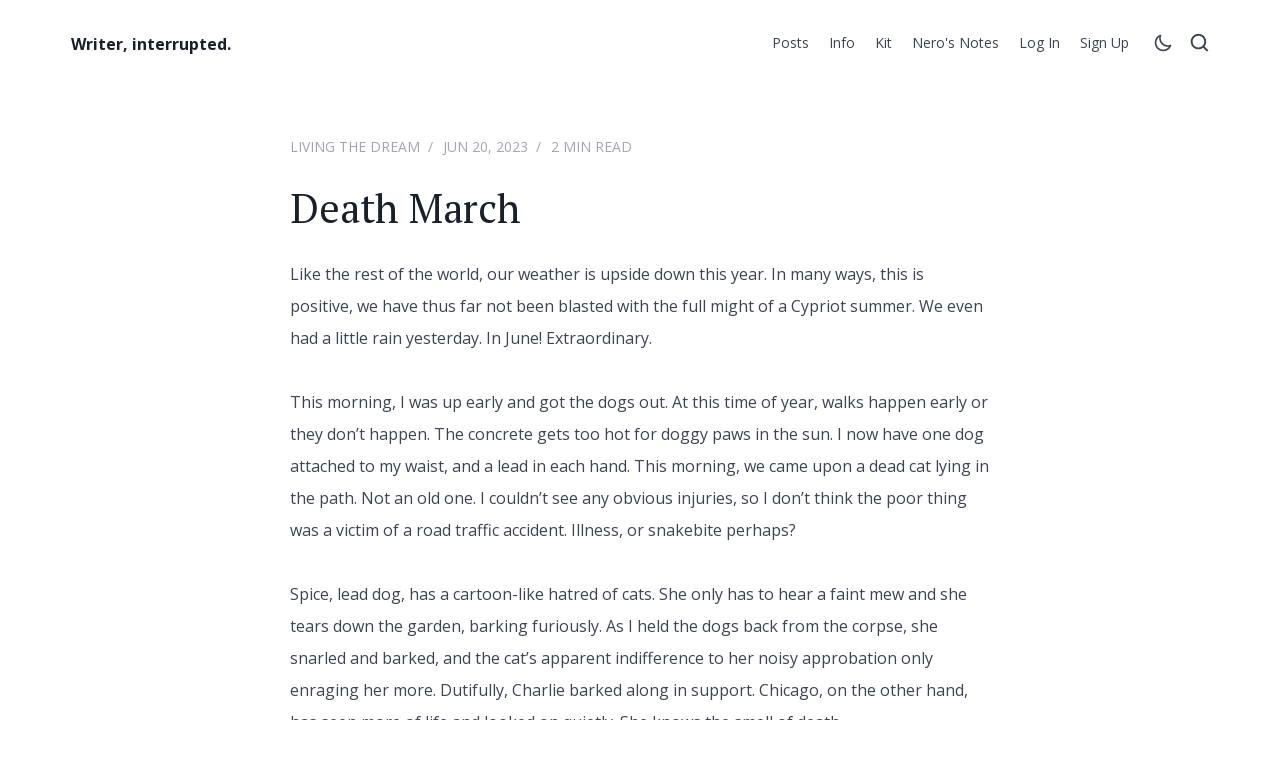

--- FILE ---
content_type: text/html; charset=utf-8
request_url: https://www.stuartlennon.com/death-march/
body_size: 9198
content:
<!DOCTYPE html>
<html lang="en" data-header="sticky" data-theme="light">
	<head>
		<meta charset="UTF-8">
		<meta name="viewport" content="width=device-width, initial-scale=1.0 shrink-to-fit=no">
        <meta http-equiv="X-UA-Compatible" content="ie=edge">
		<title>Death March</title>
        <link href="https://fonts.googleapis.com/css2?family=Open+Sans:wght@400;700&family=PT+Serif:wght@400;700&display=swap" rel="stylesheet">
		<link href="https://www.stuartlennon.com/assets/css/screen.min.css?v=221f99f577" rel="stylesheet">
		<script>
		if(typeof(Storage) !== 'undefined') {
			if (localStorage.getItem('selected-theme') == 'light') {
				document.documentElement.setAttribute('data-theme', 'light');
			}
			else if (localStorage.getItem('selected-theme') == 'dark') {
				document.documentElement.setAttribute('data-theme', 'dark');
			}
		}
		</script>
		<meta name="description" content="Spice, lead dog, has a cartoon-like hatred of cats. She only has to hear a faint mew and she tears down the garden, barking furiously.">
    <link rel="canonical" href="https://www.stuartlennon.com/death-march/">
    <meta name="referrer" content="no-referrer-when-downgrade">
    
    <meta property="og:site_name" content="Writer, interrupted.">
    <meta property="og:type" content="article">
    <meta property="og:title" content="Death March">
    <meta property="og:description" content="Spice, lead dog, has a cartoon-like hatred of cats. She only has to hear a faint mew and she tears down the garden, barking furiously.">
    <meta property="og:url" content="https://www.stuartlennon.com/death-march/">
    <meta property="og:image" content="https://www.stuartlennon.com/content/images/2020/08/B5D6772F-97A1-47C0-945C-E9B82E382C63.jpeg">
    <meta property="article:published_time" content="2023-06-20T15:18:37.000Z">
    <meta property="article:modified_time" content="2023-06-20T15:18:37.000Z">
    <meta property="article:tag" content="Living the Dream">
    
    <meta name="twitter:card" content="summary_large_image">
    <meta name="twitter:title" content="Death March">
    <meta name="twitter:description" content="Spice, lead dog, has a cartoon-like hatred of cats. She only has to hear a faint mew and she tears down the garden, barking furiously.">
    <meta name="twitter:url" content="https://www.stuartlennon.com/death-march/">
    <meta name="twitter:image" content="https://www.stuartlennon.com/content/images/2020/08/B5D6772F-97A1-47C0-945C-E9B82E382C63.jpeg">
    <meta name="twitter:label1" content="Written by">
    <meta name="twitter:data1" content="Stuart Lennon">
    <meta name="twitter:label2" content="Filed under">
    <meta name="twitter:data2" content="Living the Dream">
    <meta name="twitter:site" content="@stulennon">
    <meta property="og:image:width" content="400">
    <meta property="og:image:height" content="400">
    
    <script type="application/ld+json">
{
    "@context": "https://schema.org",
    "@type": "Article",
    "publisher": {
        "@type": "Organization",
        "name": "Writer, interrupted.",
        "url": "https://www.stuartlennon.com/",
        "logo": {
            "@type": "ImageObject",
            "url": "https://www.stuartlennon.com/favicon.ico",
            "width": 48,
            "height": 48
        }
    },
    "author": {
        "@type": "Person",
        "name": "Stuart Lennon",
        "image": {
            "@type": "ImageObject",
            "url": "//www.gravatar.com/avatar/72b995c657f820b94660ddebab0dd47d?s=250&d=mm&r=x",
            "width": 250,
            "height": 250
        },
        "url": "https://www.stuartlennon.com/author/stuart/",
        "sameAs": []
    },
    "headline": "Death March",
    "url": "https://www.stuartlennon.com/death-march/",
    "datePublished": "2023-06-20T15:18:37.000Z",
    "dateModified": "2023-06-20T15:18:37.000Z",
    "keywords": "Living the Dream",
    "description": "Spice, lead dog, has a cartoon-like hatred of cats. She only has to hear a faint mew and she tears down the garden, barking furiously.",
    "mainEntityOfPage": "https://www.stuartlennon.com/death-march/"
}
    </script>

    <meta name="generator" content="Ghost 6.12">
    <link rel="alternate" type="application/rss+xml" title="Writer, interrupted." href="https://www.stuartlennon.com/rss/">
    <script defer src="https://cdn.jsdelivr.net/ghost/portal@~2.56/umd/portal.min.js" data-i18n="true" data-ghost="https://www.stuartlennon.com/" data-key="6cae56afdf308a0f4ec35475ed" data-api="https://stuartlennon.ghost.io/ghost/api/content/" data-locale="en" crossorigin="anonymous"></script><style id="gh-members-styles">.gh-post-upgrade-cta-content,
.gh-post-upgrade-cta {
    display: flex;
    flex-direction: column;
    align-items: center;
    font-family: -apple-system, BlinkMacSystemFont, 'Segoe UI', Roboto, Oxygen, Ubuntu, Cantarell, 'Open Sans', 'Helvetica Neue', sans-serif;
    text-align: center;
    width: 100%;
    color: #ffffff;
    font-size: 16px;
}

.gh-post-upgrade-cta-content {
    border-radius: 8px;
    padding: 40px 4vw;
}

.gh-post-upgrade-cta h2 {
    color: #ffffff;
    font-size: 28px;
    letter-spacing: -0.2px;
    margin: 0;
    padding: 0;
}

.gh-post-upgrade-cta p {
    margin: 20px 0 0;
    padding: 0;
}

.gh-post-upgrade-cta small {
    font-size: 16px;
    letter-spacing: -0.2px;
}

.gh-post-upgrade-cta a {
    color: #ffffff;
    cursor: pointer;
    font-weight: 500;
    box-shadow: none;
    text-decoration: underline;
}

.gh-post-upgrade-cta a:hover {
    color: #ffffff;
    opacity: 0.8;
    box-shadow: none;
    text-decoration: underline;
}

.gh-post-upgrade-cta a.gh-btn {
    display: block;
    background: #ffffff;
    text-decoration: none;
    margin: 28px 0 0;
    padding: 8px 18px;
    border-radius: 4px;
    font-size: 16px;
    font-weight: 600;
}

.gh-post-upgrade-cta a.gh-btn:hover {
    opacity: 0.92;
}</style><script async src="https://js.stripe.com/v3/"></script>
    <script defer src="https://cdn.jsdelivr.net/ghost/sodo-search@~1.8/umd/sodo-search.min.js" data-key="6cae56afdf308a0f4ec35475ed" data-styles="https://cdn.jsdelivr.net/ghost/sodo-search@~1.8/umd/main.css" data-sodo-search="https://stuartlennon.ghost.io/" data-locale="en" crossorigin="anonymous"></script>
    
    <link href="https://www.stuartlennon.com/webmentions/receive/" rel="webmention">
    <script defer src="/public/cards.min.js?v=221f99f577"></script>
    <link rel="stylesheet" type="text/css" href="/public/cards.min.css?v=221f99f577">
    <script defer src="/public/member-attribution.min.js?v=221f99f577"></script>
    <script defer src="/public/ghost-stats.min.js?v=221f99f577" data-stringify-payload="false" data-datasource="analytics_events" data-storage="localStorage" data-host="https://www.stuartlennon.com/.ghost/analytics/api/v1/page_hit"  tb_site_uuid="6cb27a90-a93a-490f-afb7-63c2bcb5fb53" tb_post_uuid="61ede68e-ba01-485b-8522-f32e873f0dfa" tb_post_type="post" tb_member_uuid="undefined" tb_member_status="undefined"></script><style>:root {--ghost-accent-color: #15171A;}</style>
	</head>
	<body class="post-template tag-living-the-dream">
		<div class="site-wrap">
		<header class="site-header" id="site-header">
    <div class="container flex header-inner">
        <div class="logo">
                <a href="https://www.stuartlennon.com" class="logo-text">Writer, interrupted.</a>
        </div>
        <div class="header-right flex">
            <nav class="header-nav-wrap">
    <ul class="nav-list">
        <li class="nav-item "><a href="https://www.stuartlennon.com/#/site">Posts</a></li>
<li class="nav-item "><a href="https://www.stuartlennon.com/info/">Info</a></li>
<li class="nav-item "><a href="https://www.stuartlennon.com/kit/">Kit</a></li>
<li class="nav-item "><a href="https://www.stuartlennon.com/neros-notes/">Nero&#x27;s Notes</a></li>

        <li class="nav-item">
            <a href="/signin/">Log in</a>
        </li>
        <li class="nav-item">
            <a href="/signup/">Sign up</a>
        </li>
    </ul>
</nav>            <a href="javascript:;" class="nav-icon theme-icon" id="js-toggle-dark-light" aria-label="Toggle theme">
                <div class="toggle-mode">
                    <span class="light"><svg xmlns="http://www.w3.org/2000/svg" viewBox="0 0 24 24"><g data-name="Layer 2"><g data-name="sun"><rect width="24" height="24" transform="rotate(180 12 12)" opacity="0"/><path d="M12 6a1 1 0 0 0 1-1V3a1 1 0 0 0-2 0v2a1 1 0 0 0 1 1z"/><path d="M21 11h-2a1 1 0 0 0 0 2h2a1 1 0 0 0 0-2z"/><path d="M6 12a1 1 0 0 0-1-1H3a1 1 0 0 0 0 2h2a1 1 0 0 0 1-1z"/><path d="M6.22 5a1 1 0 0 0-1.39 1.47l1.44 1.39a1 1 0 0 0 .73.28 1 1 0 0 0 .72-.31 1 1 0 0 0 0-1.41z"/><path d="M17 8.14a1 1 0 0 0 .69-.28l1.44-1.39A1 1 0 0 0 17.78 5l-1.44 1.42a1 1 0 0 0 0 1.41 1 1 0 0 0 .66.31z"/><path d="M12 18a1 1 0 0 0-1 1v2a1 1 0 0 0 2 0v-2a1 1 0 0 0-1-1z"/><path d="M17.73 16.14a1 1 0 0 0-1.39 1.44L17.78 19a1 1 0 0 0 .69.28 1 1 0 0 0 .72-.3 1 1 0 0 0 0-1.42z"/><path d="M6.27 16.14l-1.44 1.39a1 1 0 0 0 0 1.42 1 1 0 0 0 .72.3 1 1 0 0 0 .67-.25l1.44-1.39a1 1 0 0 0-1.39-1.44z"/><path d="M12 8a4 4 0 1 0 4 4 4 4 0 0 0-4-4zm0 6a2 2 0 1 1 2-2 2 2 0 0 1-2 2z"/></g></g></svg></span>
                    <span class="dark"><svg xmlns="http://www.w3.org/2000/svg" viewBox="0 0 24 24"><g data-name="Layer 2"><g data-name="moon"><rect width="24" height="24" opacity="0"/><path d="M12.3 22h-.1a10.31 10.31 0 0 1-7.34-3.15 10.46 10.46 0 0 1-.26-14 10.13 10.13 0 0 1 4-2.74 1 1 0 0 1 1.06.22 1 1 0 0 1 .24 1 8.4 8.4 0 0 0 1.94 8.81 8.47 8.47 0 0 0 8.83 1.94 1 1 0 0 1 1.27 1.29A10.16 10.16 0 0 1 19.6 19a10.28 10.28 0 0 1-7.3 3zM7.46 4.92a7.93 7.93 0 0 0-1.37 1.22 8.44 8.44 0 0 0 .2 11.32A8.29 8.29 0 0 0 12.22 20h.08a8.34 8.34 0 0 0 6.78-3.49A10.37 10.37 0 0 1 7.46 4.92z"/></g></g></svg></span>
                </div>
            </a>
            <a href="javascript:;" class="nav-icon search-icon" id="js-search-button" aria-label="Open search">
                <span class="search-icon"><svg width="24" height="24" viewBox="0 0 24 24" xmlns="http://www.w3.org/2000/svg">
<path d="M22.655 19.9989L18.6896 16.0452C19.969 14.4152 20.6632 12.4024 20.6607 10.3303C20.6607 8.48497 20.1134 6.68104 19.0882 5.14668C18.063 3.61231 16.6058 2.41642 14.9009 1.71023C13.196 1.00404 11.32 0.819271 9.51007 1.17928C7.70017 1.5393 6.03766 2.42792 4.73279 3.73279C3.42792 5.03766 2.5393 6.70017 2.17928 8.51007C1.81927 10.32 2.00404 12.196 2.71023 13.9009C3.41642 15.6058 4.61231 17.063 6.14668 18.0882C7.68104 19.1134 9.48497 19.6607 11.3303 19.6607C13.4024 19.6632 15.4152 18.969 17.0452 17.6896L20.9989 21.655C21.1073 21.7643 21.2363 21.8511 21.3784 21.9103C21.5205 21.9695 21.673 22 21.8269 22C21.9809 22 22.1334 21.9695 22.2755 21.9103C22.4176 21.8511 22.5466 21.7643 22.655 21.655C22.7643 21.5466 22.8511 21.4176 22.9103 21.2755C22.9695 21.1334 23 20.9809 23 20.8269C23 20.673 22.9695 20.5205 22.9103 20.3784C22.8511 20.2363 22.7643 20.1073 22.655 19.9989V19.9989ZM4.33259 10.3303C4.33259 8.94631 4.743 7.59337 5.51192 6.44259C6.28084 5.29182 7.37374 4.3949 8.65241 3.86526C9.93108 3.33561 11.3381 3.19704 12.6955 3.46705C14.053 3.73705 15.2998 4.40353 16.2785 5.38218C17.2571 6.36083 17.9236 7.60771 18.1936 8.96514C18.4636 10.3226 18.325 11.7296 17.7954 13.0083C17.2658 14.2869 16.3688 15.3798 15.2181 16.1487C14.0673 16.9177 12.7144 17.3281 11.3303 17.3281C9.47441 17.3281 7.69451 16.5908 6.38218 15.2785C5.06985 13.9662 4.33259 12.1862 4.33259 10.3303Z"/>
</svg>
</span>
            </a>
            <a class="menu-icon nav-icon" id="menu-toggle">
                <span class="line"></span>
                <span class="line"></span>
                <span class="line"></span>
            </a>
        </div>
        <div class="mobile-nav-wrap" id="mobile-nav">
            <nav class="header-nav-wrap">
    <ul class="nav-list">
        <li class="nav-item "><a href="https://www.stuartlennon.com/#/site">Posts</a></li>
<li class="nav-item "><a href="https://www.stuartlennon.com/info/">Info</a></li>
<li class="nav-item "><a href="https://www.stuartlennon.com/kit/">Kit</a></li>
<li class="nav-item "><a href="https://www.stuartlennon.com/neros-notes/">Nero&#x27;s Notes</a></li>

        <li class="nav-item">
            <a href="/signin/">Log in</a>
        </li>
        <li class="nav-item">
            <a href="/signup/">Sign up</a>
        </li>
    </ul>
</nav>        </div>
        <div class="backdrop" id="backdrop"></div>
    </div>
</header>        <div class="main">
    <div class="single-post-wrap no-image">
        <div class="container">
            <div class="row">
                <div class="col">
                    <div class="post-inner-wrap">
                        <div class="post-info">
                            <span class="primary-tag"><a href="/tag/living-the-dream/">Living the Dream</a></span>
                            <span class="date"><time datetime="2023-06-20 06:18">Jun 20, 2023</time></span>
                            <span class="read-time">2 min read</span>
                        </div>
                        <h1 class="post-title">Death March</h1>
                        <div class="post-content">
                            <p>Like the rest of the world, our weather is upside down this year. In many ways, this is positive, we have thus far not been blasted with the full might of a Cypriot summer. We even had a little rain yesterday. In June! Extraordinary.</p><p>This morning, I was up early and got the dogs out. At this time of year, walks happen early or they don’t happen. The concrete gets too hot for doggy paws in the sun. I now have one dog attached to my waist, and a lead in each hand. This morning, we came upon a dead cat lying in the path. Not an old one. I couldn’t see any obvious injuries, so I don’t think the poor thing was a victim of a road traffic accident. Illness, or snakebite perhaps?</p><p>Spice, lead dog, has a cartoon-like hatred of cats. She only has to hear a faint mew and she tears down the garden, barking furiously. As I held the dogs back from the corpse, she snarled and barked, and the cat’s apparent indifference to her noisy approbation only enraging her more. Dutifully, Charlie barked along in support. Chicago, on the other hand, has seen more of life and looked on quietly. She knows the smell of death.</p><p>I dragged the team on, and we carried on up the path. Two hedgehogs lay in the wasteland to the side of the path. The fact that I could see them was a strong indication. We often have them in the garden, but they are shy, nocturnal creatures, and they keep out of sight. Charlie’s view of hedgehogs is similar to Spice’s of cats - and he desperately tried to reach them. I’ve spent more than one evening pulling spines out of a bleeding Jack Russell snout. Again - no obvious sign of injury. Could there be poison about?</p><p>On we went. Seconds later, we came across the remains of a whip snake, again, by the side of the road. Scavengers had begun attacking it, so I’m not sure whether this latest corpse was run over (people often swerve to kill them) or another victim of a mystery poison. Now - I’m no fan of slithery things, but the whip snake is not venomous, keeps rats away and is territorial, meaning that it keeps away it’s lethal cousin, the blunt-nosed viper. In short, having a whip snake around is no bad thing. However, some people have such a reaction to anything snakey that they’re prepared to break the law. Snakes are protected in Cyprus, although you’d never know.</p><p>It's an unforgiving world.</p><p>There's a merry thought.</p>
                        </div>
                            <div class="tag-list">
                                <span class="label">Tag:</span>
                                <a href="/tag/living-the-dream/">Living the Dream</a>
                            </div>
                            <div class="share-wrap">
    <ul class="share-links text-center">
        <!-- facebook -->
        <li>
            <a class="facebook" href="https://www.facebook.com/sharer/sharer.php?u=https://www.stuartlennon.com/death-march/" onclick="window.open(this.href, 'facebook-share','width=580,height=296');return false;" title="Share on Facebook"><svg xmlns="http://www.w3.org/2000/svg" width="24" height="24" viewBox="0 0 24 24"><path d="M9 8h-3v4h3v12h5v-12h3.642l.358-4h-4v-1.667c0-.955.192-1.333 1.115-1.333h2.885v-5h-3.808c-3.596 0-5.192 1.583-5.192 4.615v3.385z"/></svg></a>
        </li>
        <!-- twitter -->
        <li>
            <a class="twitter" href="https://twitter.com/share?text=Death%20March&amp;url=https://www.stuartlennon.com/death-march/" onclick="window.open(this.href, 'twitter-share', 'width=580,height=296');return false;" title="Share on Twitter"><svg xmlns="http://www.w3.org/2000/svg" width="24" height="24" viewBox="0 0 24 24"><path d="M24 4.557c-.883.392-1.832.656-2.828.775 1.017-.609 1.798-1.574 2.165-2.724-.951.564-2.005.974-3.127 1.195-.897-.957-2.178-1.555-3.594-1.555-3.179 0-5.515 2.966-4.797 6.045-4.091-.205-7.719-2.165-10.148-5.144-1.29 2.213-.669 5.108 1.523 6.574-.806-.026-1.566-.247-2.229-.616-.054 2.281 1.581 4.415 3.949 4.89-.693.188-1.452.232-2.224.084.626 1.956 2.444 3.379 4.6 3.419-2.07 1.623-4.678 2.348-7.29 2.04 2.179 1.397 4.768 2.212 7.548 2.212 9.142 0 14.307-7.721 13.995-14.646.962-.695 1.797-1.562 2.457-2.549z"/></svg></a>
        </li>
        <!-- linkedin -->
        <li>
            <a class="linkedin" href="http://www.linkedin.com/shareArticle?mini=true&amp;url=https://www.stuartlennon.com/death-march/&amp;title=Death%20March" onclick="window.open(this.href, 'linkedin-share', 'width=580,height=296');return false;" title="Share on Linkedin"><svg xmlns="http://www.w3.org/2000/svg" width="24" height="24" viewBox="0 0 24 24"><path d="M4.98 3.5c0 1.381-1.11 2.5-2.48 2.5s-2.48-1.119-2.48-2.5c0-1.38 1.11-2.5 2.48-2.5s2.48 1.12 2.48 2.5zm.02 4.5h-5v16h5v-16zm7.982 0h-4.968v16h4.969v-8.399c0-4.67 6.029-5.052 6.029 0v8.399h4.988v-10.131c0-7.88-8.922-7.593-11.018-3.714v-2.155z"/></svg></a>
        </li>
        <!-- pinterest -->
        <li>
            <a class="pinterest" href="http://pinterest.com/pin/create/button/?url=https://www.stuartlennon.com/death-march/&amp;description=Death%20March" onclick="window.open(this.href, 'linkedin-share', 'width=580,height=296');return false;" title="Share on Pinterest"><svg xmlns="http://www.w3.org/2000/svg" width="24" height="24" viewBox="0 0 24 24"><path d="M12 0c-6.627 0-12 5.372-12 12 0 5.084 3.163 9.426 7.627 11.174-.105-.949-.2-2.405.042-3.441.218-.937 1.407-5.965 1.407-5.965s-.359-.719-.359-1.782c0-1.668.967-2.914 2.171-2.914 1.023 0 1.518.769 1.518 1.69 0 1.029-.655 2.568-.994 3.995-.283 1.194.599 2.169 1.777 2.169 2.133 0 3.772-2.249 3.772-5.495 0-2.873-2.064-4.882-5.012-4.882-3.414 0-5.418 2.561-5.418 5.207 0 1.031.397 2.138.893 2.738.098.119.112.224.083.345l-.333 1.36c-.053.22-.174.267-.402.161-1.499-.698-2.436-2.889-2.436-4.649 0-3.785 2.75-7.262 7.929-7.262 4.163 0 7.398 2.967 7.398 6.931 0 4.136-2.607 7.464-6.227 7.464-1.216 0-2.359-.631-2.75-1.378l-.748 2.853c-.271 1.043-1.002 2.35-1.492 3.146 1.124.347 2.317.535 3.554.535 6.627 0 12-5.373 12-12 0-6.628-5.373-12-12-12z" fill-rule="evenodd" clip-rule="evenodd"/></svg></a>
        </li>
        <li>
            <a class="link js-copy-link" href="#"  onclick="return false;" data-clipboard-text="https://www.stuartlennon.com/death-march/" title="Copy the permalink" rel="noopener"><svg xmlns="http://www.w3.org/2000/svg" width="24" height="24" viewBox="0 0 24 24"><path d="M6.188 8.719c.439-.439.926-.801 1.444-1.087 2.887-1.591 6.589-.745 8.445 2.069l-2.246 2.245c-.644-1.469-2.243-2.305-3.834-1.949-.599.134-1.168.433-1.633.898l-4.304 4.306c-1.307 1.307-1.307 3.433 0 4.74 1.307 1.307 3.433 1.307 4.74 0l1.327-1.327c1.207.479 2.501.67 3.779.575l-2.929 2.929c-2.511 2.511-6.582 2.511-9.093 0s-2.511-6.582 0-9.093l4.304-4.306zm6.836-6.836l-2.929 2.929c1.277-.096 2.572.096 3.779.574l1.326-1.326c1.307-1.307 3.433-1.307 4.74 0 1.307 1.307 1.307 3.433 0 4.74l-4.305 4.305c-1.311 1.311-3.44 1.3-4.74 0-.303-.303-.564-.68-.727-1.051l-2.246 2.245c.236.358.481.667.796.982.812.812 1.846 1.417 3.036 1.704 1.542.371 3.194.166 4.613-.617.518-.286 1.005-.648 1.444-1.087l4.304-4.305c2.512-2.511 2.512-6.582.001-9.093-2.511-2.51-6.581-2.51-9.092 0z"/></svg></a>
        </li>
    </ul>
    <div class="js-notification-copy-link text-center"><span>The link has been Copied to clipboard!</span></div>
</div>                            <div class="about-author flex">
    <div class="avatar-wrap">
        <a href="/author/stuart/" title="Stuart Lennon"><img class="lazy avatar" data-src="//www.gravatar.com/avatar/72b995c657f820b94660ddebab0dd47d?s&#x3D;250&amp;d&#x3D;mm&amp;r&#x3D;x" alt="Stuart Lennon" class="avatar"></a>
    </div>
    <div class="author-info">
        <h3 class="name h5">Written by <a href="/author/stuart/">Stuart Lennon</a></h3>
        <div class="bio">
            Stuart is the writer, interrupted of the title of this website.
        </div>
    </div>
</div>
                    </div>
                </div>
            </div>
        </div>
        <div class="prev-nex-wrap">
            <div class="container">
                <div class="row">
                    <div class="col-md-6">
                        <div class="post prev-post">
                            <a href="/excuses/" class="flex">
                                <div class="content-wrap">
                                    <div class="nav-text">Newer post</div>
                                    <h4 class="title h5">Excuses, excuses</h4>
                                </div>
                            </a>
                        </div>
                    </div>
                    <div class="col-md-6">
                        <div class="post next-post">
                            <a href="/week-note/" class="flex">
                                <div class="content-wrap">
                                    <div class="nav-text">Older post</div>
                                    <h4 class="title h5">Week Note</h4>
                                </div>
                            </a>
                        </div>
                    </div>
                </div>
            </div>
        </div>    </div>
</div>
        <footer class="site-footer-wrap">
    <div class="container">
        <div class="site-footer">
            <div class="row">
                <div class="col-lg-2 col-md-3 col-sm-6">
                    <div class="widget">
    <h5 class="widget-title">Navigation</h5>
    <div class="widget-content">
        <ul class="nav-list">
            <li class="nav-item "><a href="https://www.stuartlennon.com/privacy/">Privacy</a></li>

        </ul>
    </div>
</div>                </div>
                <div class="col-lg-2 col-md-3 col-sm-6">
                    <div class="widget">
    <h5 class="widget-title">Social media</h5>
    <div class="widget-content">
        <ul class="nav-list">
            <li><a href="https://x.com/stulennon">Twitter</a></li>
        </ul>
    </div>
</div>                </div>
                <div class="col-lg-4 col-md-6">
                    <div class="widget widget-tag">
    <h5 class="widget-title">Tags</h5>
    <div class="widget-content">
        <ul class="tag-list">
            <li><a href="/tag/1857/">1857</a></li>
            <li><a href="/tag/camino/">Camino</a></li>
            <li><a href="/tag/downtime/">Downtime</a></li>
            <li><a href="/tag/going-solo/">Going Solo</a></li>
            <li><a href="/tag/living-the-dream/">Living the Dream</a></li>
            <li><a href="/tag/members/">Members</a></li>
            <li><a href="/tag/neros-notes/">Nero&#x27;s Notes</a></li>
            <li><a href="/tag/newsletter/">Newsletter</a></li>
            <li><a href="/tag/sean/">Sean 1</a></li>
            <li><a href="/tag/wild-east/">Wild East</a></li>
            <li><a href="/tag/workflows/">Workflows</a></li>
            <li><a href="/tag/working-tools/">Working Tools</a></li>
            <li><a href="/tag/writing/">Writing</a></li>
        </ul>
    </div>
</div>                </div>
                <div class="col-lg-4">
                    <div class="widget widget-subscribe">
    <h5 class="widget-title">Subscribe</h5>
    <div class="widget-content">
        <p>Stay up to date! Get all the latest posts delivered straight to your inbox.</p>
        <form class="signup-form" data-members-form="subscribe">
            <div class="form-field-wrap field-group-inline">
                <label for="email" class="sr-only">Email</label>
                <input data-members-email type="email" class="email" id="email" placeholder="Your email address" required="">
                <button class="btn btn-primary btn-submit" type="submit">Subscribe</button>
            </div>
            <div class="text-center">
                <div class="message-success"><strong>Great!</strong> Check your inbox and click the link to confirm your subscription</div>
                <div class="message-error"><strong>Error!</strong> Please enter a valid email address!</div>
            </div>
        </form>
    </div>
</div>                </div>
            </div>
            <div class="row">
                <div class="col">
                    <div class="copyright text-center">
                            &copy; 2026 <a href="https://www.stuartlennon.com">Writer, interrupted.</a> - All right Reserved. Published with <a href="https://ghost.org?via=biswajit48">Ghost</a>
                    </div>
                </div>
            </div>
        </div>
    </div>
</footer>		</div>
		<div class="notification notification-subscribe text-center">
    <a class="notification-close" href="javascript:;"><span class="close-icon"><svg width="24" height="24" viewBox="0 0 24 24" xmlns="http://www.w3.org/2000/svg">
<path d="M14.3477 11.9986L21.5075 4.85447C21.821 4.54089 21.9972 4.11558 21.9972 3.67211C21.9972 3.22864 21.821 2.80333 21.5075 2.48975C21.1939 2.17617 20.7687 2 20.3253 2C19.8819 2 19.4566 2.17617 19.1431 2.48975L12 9.65051L4.8569 2.48975C4.54337 2.17617 4.11812 2 3.67471 2C3.2313 2 2.80606 2.17617 2.49252 2.48975C2.17898 2.80333 2.00284 3.22864 2.00284 3.67211C2.00284 4.11558 2.17898 4.54089 2.49252 4.85447L9.65227 11.9986L2.49252 19.1427C2.33646 19.2975 2.21259 19.4817 2.12805 19.6846C2.04352 19.8875 2 20.1052 2 20.3251C2 20.5449 2.04352 20.7626 2.12805 20.9655C2.21259 21.1684 2.33646 21.3526 2.49252 21.5074C2.64731 21.6635 2.83147 21.7874 3.03437 21.8719C3.23727 21.9565 3.4549 22 3.67471 22C3.89452 22 4.11215 21.9565 4.31505 21.8719C4.51796 21.7874 4.70211 21.6635 4.8569 21.5074L12 14.3466L19.1431 21.5074C19.2979 21.6635 19.482 21.7874 19.6849 21.8719C19.8878 21.9565 20.1055 22 20.3253 22C20.5451 22 20.7627 21.9565 20.9656 21.8719C21.1685 21.7874 21.3527 21.6635 21.5075 21.5074C21.6635 21.3526 21.7874 21.1684 21.8719 20.9655C21.9565 20.7626 22 20.5449 22 20.3251C22 20.1052 21.9565 19.8875 21.8719 19.6846C21.7874 19.4817 21.6635 19.2975 21.5075 19.1427L14.3477 11.9986Z"/>
</svg>
</span></a>
    You&#x27;ve successfully subscribed to Writer, interrupted.
</div>

<div class="notification notification-signup text-center">
    <a class="notification-close" href="javascript:;"><span class="close-icon"><svg width="24" height="24" viewBox="0 0 24 24" xmlns="http://www.w3.org/2000/svg">
<path d="M14.3477 11.9986L21.5075 4.85447C21.821 4.54089 21.9972 4.11558 21.9972 3.67211C21.9972 3.22864 21.821 2.80333 21.5075 2.48975C21.1939 2.17617 20.7687 2 20.3253 2C19.8819 2 19.4566 2.17617 19.1431 2.48975L12 9.65051L4.8569 2.48975C4.54337 2.17617 4.11812 2 3.67471 2C3.2313 2 2.80606 2.17617 2.49252 2.48975C2.17898 2.80333 2.00284 3.22864 2.00284 3.67211C2.00284 4.11558 2.17898 4.54089 2.49252 4.85447L9.65227 11.9986L2.49252 19.1427C2.33646 19.2975 2.21259 19.4817 2.12805 19.6846C2.04352 19.8875 2 20.1052 2 20.3251C2 20.5449 2.04352 20.7626 2.12805 20.9655C2.21259 21.1684 2.33646 21.3526 2.49252 21.5074C2.64731 21.6635 2.83147 21.7874 3.03437 21.8719C3.23727 21.9565 3.4549 22 3.67471 22C3.89452 22 4.11215 21.9565 4.31505 21.8719C4.51796 21.7874 4.70211 21.6635 4.8569 21.5074L12 14.3466L19.1431 21.5074C19.2979 21.6635 19.482 21.7874 19.6849 21.8719C19.8878 21.9565 20.1055 22 20.3253 22C20.5451 22 20.7627 21.9565 20.9656 21.8719C21.1685 21.7874 21.3527 21.6635 21.5075 21.5074C21.6635 21.3526 21.7874 21.1684 21.8719 20.9655C21.9565 20.7626 22 20.5449 22 20.3251C22 20.1052 21.9565 19.8875 21.8719 19.6846C21.7874 19.4817 21.6635 19.2975 21.5075 19.1427L14.3477 11.9986Z"/>
</svg>
</span></a>
    Great! Next, complete checkout to get full access to all premium content.
</div>

<div class="notification notification-signin text-center">
    <a class="notification-close" href="javascript:;"><span class="close-icon"><svg width="24" height="24" viewBox="0 0 24 24" xmlns="http://www.w3.org/2000/svg">
<path d="M14.3477 11.9986L21.5075 4.85447C21.821 4.54089 21.9972 4.11558 21.9972 3.67211C21.9972 3.22864 21.821 2.80333 21.5075 2.48975C21.1939 2.17617 20.7687 2 20.3253 2C19.8819 2 19.4566 2.17617 19.1431 2.48975L12 9.65051L4.8569 2.48975C4.54337 2.17617 4.11812 2 3.67471 2C3.2313 2 2.80606 2.17617 2.49252 2.48975C2.17898 2.80333 2.00284 3.22864 2.00284 3.67211C2.00284 4.11558 2.17898 4.54089 2.49252 4.85447L9.65227 11.9986L2.49252 19.1427C2.33646 19.2975 2.21259 19.4817 2.12805 19.6846C2.04352 19.8875 2 20.1052 2 20.3251C2 20.5449 2.04352 20.7626 2.12805 20.9655C2.21259 21.1684 2.33646 21.3526 2.49252 21.5074C2.64731 21.6635 2.83147 21.7874 3.03437 21.8719C3.23727 21.9565 3.4549 22 3.67471 22C3.89452 22 4.11215 21.9565 4.31505 21.8719C4.51796 21.7874 4.70211 21.6635 4.8569 21.5074L12 14.3466L19.1431 21.5074C19.2979 21.6635 19.482 21.7874 19.6849 21.8719C19.8878 21.9565 20.1055 22 20.3253 22C20.5451 22 20.7627 21.9565 20.9656 21.8719C21.1685 21.7874 21.3527 21.6635 21.5075 21.5074C21.6635 21.3526 21.7874 21.1684 21.8719 20.9655C21.9565 20.7626 22 20.5449 22 20.3251C22 20.1052 21.9565 19.8875 21.8719 19.6846C21.7874 19.4817 21.6635 19.2975 21.5075 19.1427L14.3477 11.9986Z"/>
</svg>
</span></a>
    Welcome back! You&#x27;ve successfully signed in.
</div>

<div class="notification error notification-signin-failure text-center">
    <a class="notification-close" href="javascript:;"><span class="close-icon"><svg width="24" height="24" viewBox="0 0 24 24" xmlns="http://www.w3.org/2000/svg">
<path d="M14.3477 11.9986L21.5075 4.85447C21.821 4.54089 21.9972 4.11558 21.9972 3.67211C21.9972 3.22864 21.821 2.80333 21.5075 2.48975C21.1939 2.17617 20.7687 2 20.3253 2C19.8819 2 19.4566 2.17617 19.1431 2.48975L12 9.65051L4.8569 2.48975C4.54337 2.17617 4.11812 2 3.67471 2C3.2313 2 2.80606 2.17617 2.49252 2.48975C2.17898 2.80333 2.00284 3.22864 2.00284 3.67211C2.00284 4.11558 2.17898 4.54089 2.49252 4.85447L9.65227 11.9986L2.49252 19.1427C2.33646 19.2975 2.21259 19.4817 2.12805 19.6846C2.04352 19.8875 2 20.1052 2 20.3251C2 20.5449 2.04352 20.7626 2.12805 20.9655C2.21259 21.1684 2.33646 21.3526 2.49252 21.5074C2.64731 21.6635 2.83147 21.7874 3.03437 21.8719C3.23727 21.9565 3.4549 22 3.67471 22C3.89452 22 4.11215 21.9565 4.31505 21.8719C4.51796 21.7874 4.70211 21.6635 4.8569 21.5074L12 14.3466L19.1431 21.5074C19.2979 21.6635 19.482 21.7874 19.6849 21.8719C19.8878 21.9565 20.1055 22 20.3253 22C20.5451 22 20.7627 21.9565 20.9656 21.8719C21.1685 21.7874 21.3527 21.6635 21.5075 21.5074C21.6635 21.3526 21.7874 21.1684 21.8719 20.9655C21.9565 20.7626 22 20.5449 22 20.3251C22 20.1052 21.9565 19.8875 21.8719 19.6846C21.7874 19.4817 21.6635 19.2975 21.5075 19.1427L14.3477 11.9986Z"/>
</svg>
</span></a>
    Unable to sign you in. Please try again.
</div>

<div class="notification notification-checkout text-center">
    <a class="notification-close" href="javascript:;"><span class="close-icon"><svg width="24" height="24" viewBox="0 0 24 24" xmlns="http://www.w3.org/2000/svg">
<path d="M14.3477 11.9986L21.5075 4.85447C21.821 4.54089 21.9972 4.11558 21.9972 3.67211C21.9972 3.22864 21.821 2.80333 21.5075 2.48975C21.1939 2.17617 20.7687 2 20.3253 2C19.8819 2 19.4566 2.17617 19.1431 2.48975L12 9.65051L4.8569 2.48975C4.54337 2.17617 4.11812 2 3.67471 2C3.2313 2 2.80606 2.17617 2.49252 2.48975C2.17898 2.80333 2.00284 3.22864 2.00284 3.67211C2.00284 4.11558 2.17898 4.54089 2.49252 4.85447L9.65227 11.9986L2.49252 19.1427C2.33646 19.2975 2.21259 19.4817 2.12805 19.6846C2.04352 19.8875 2 20.1052 2 20.3251C2 20.5449 2.04352 20.7626 2.12805 20.9655C2.21259 21.1684 2.33646 21.3526 2.49252 21.5074C2.64731 21.6635 2.83147 21.7874 3.03437 21.8719C3.23727 21.9565 3.4549 22 3.67471 22C3.89452 22 4.11215 21.9565 4.31505 21.8719C4.51796 21.7874 4.70211 21.6635 4.8569 21.5074L12 14.3466L19.1431 21.5074C19.2979 21.6635 19.482 21.7874 19.6849 21.8719C19.8878 21.9565 20.1055 22 20.3253 22C20.5451 22 20.7627 21.9565 20.9656 21.8719C21.1685 21.7874 21.3527 21.6635 21.5075 21.5074C21.6635 21.3526 21.7874 21.1684 21.8719 20.9655C21.9565 20.7626 22 20.5449 22 20.3251C22 20.1052 21.9565 19.8875 21.8719 19.6846C21.7874 19.4817 21.6635 19.2975 21.5075 19.1427L14.3477 11.9986Z"/>
</svg>
</span></a>
    Success! Your account is fully activated, you now have access to all content.
</div>

<div class="notification error notification-checkout-cancel text-center">
    <a class="notification-close" href="javascript:;"><span class="close-icon"><svg width="24" height="24" viewBox="0 0 24 24" xmlns="http://www.w3.org/2000/svg">
<path d="M14.3477 11.9986L21.5075 4.85447C21.821 4.54089 21.9972 4.11558 21.9972 3.67211C21.9972 3.22864 21.821 2.80333 21.5075 2.48975C21.1939 2.17617 20.7687 2 20.3253 2C19.8819 2 19.4566 2.17617 19.1431 2.48975L12 9.65051L4.8569 2.48975C4.54337 2.17617 4.11812 2 3.67471 2C3.2313 2 2.80606 2.17617 2.49252 2.48975C2.17898 2.80333 2.00284 3.22864 2.00284 3.67211C2.00284 4.11558 2.17898 4.54089 2.49252 4.85447L9.65227 11.9986L2.49252 19.1427C2.33646 19.2975 2.21259 19.4817 2.12805 19.6846C2.04352 19.8875 2 20.1052 2 20.3251C2 20.5449 2.04352 20.7626 2.12805 20.9655C2.21259 21.1684 2.33646 21.3526 2.49252 21.5074C2.64731 21.6635 2.83147 21.7874 3.03437 21.8719C3.23727 21.9565 3.4549 22 3.67471 22C3.89452 22 4.11215 21.9565 4.31505 21.8719C4.51796 21.7874 4.70211 21.6635 4.8569 21.5074L12 14.3466L19.1431 21.5074C19.2979 21.6635 19.482 21.7874 19.6849 21.8719C19.8878 21.9565 20.1055 22 20.3253 22C20.5451 22 20.7627 21.9565 20.9656 21.8719C21.1685 21.7874 21.3527 21.6635 21.5075 21.5074C21.6635 21.3526 21.7874 21.1684 21.8719 20.9655C21.9565 20.7626 22 20.5449 22 20.3251C22 20.1052 21.9565 19.8875 21.8719 19.6846C21.7874 19.4817 21.6635 19.2975 21.5075 19.1427L14.3477 11.9986Z"/>
</svg>
</span></a>
    Error! Stripe checkout failed.
</div>

<div class="notification notification-billing-success text-center">
    <a class="notification-close" href="javascript:;"><span class="close-icon"><svg width="24" height="24" viewBox="0 0 24 24" xmlns="http://www.w3.org/2000/svg">
<path d="M14.3477 11.9986L21.5075 4.85447C21.821 4.54089 21.9972 4.11558 21.9972 3.67211C21.9972 3.22864 21.821 2.80333 21.5075 2.48975C21.1939 2.17617 20.7687 2 20.3253 2C19.8819 2 19.4566 2.17617 19.1431 2.48975L12 9.65051L4.8569 2.48975C4.54337 2.17617 4.11812 2 3.67471 2C3.2313 2 2.80606 2.17617 2.49252 2.48975C2.17898 2.80333 2.00284 3.22864 2.00284 3.67211C2.00284 4.11558 2.17898 4.54089 2.49252 4.85447L9.65227 11.9986L2.49252 19.1427C2.33646 19.2975 2.21259 19.4817 2.12805 19.6846C2.04352 19.8875 2 20.1052 2 20.3251C2 20.5449 2.04352 20.7626 2.12805 20.9655C2.21259 21.1684 2.33646 21.3526 2.49252 21.5074C2.64731 21.6635 2.83147 21.7874 3.03437 21.8719C3.23727 21.9565 3.4549 22 3.67471 22C3.89452 22 4.11215 21.9565 4.31505 21.8719C4.51796 21.7874 4.70211 21.6635 4.8569 21.5074L12 14.3466L19.1431 21.5074C19.2979 21.6635 19.482 21.7874 19.6849 21.8719C19.8878 21.9565 20.1055 22 20.3253 22C20.5451 22 20.7627 21.9565 20.9656 21.8719C21.1685 21.7874 21.3527 21.6635 21.5075 21.5074C21.6635 21.3526 21.7874 21.1684 21.8719 20.9655C21.9565 20.7626 22 20.5449 22 20.3251C22 20.1052 21.9565 19.8875 21.8719 19.6846C21.7874 19.4817 21.6635 19.2975 21.5075 19.1427L14.3477 11.9986Z"/>
</svg>
</span></a>
    Success! Your billing info is updated.
</div>

<div class="notification error notification-billing-cancel text-center">
    <a class="notification-close" href="javascript:;"><span class="close-icon"><svg width="24" height="24" viewBox="0 0 24 24" xmlns="http://www.w3.org/2000/svg">
<path d="M14.3477 11.9986L21.5075 4.85447C21.821 4.54089 21.9972 4.11558 21.9972 3.67211C21.9972 3.22864 21.821 2.80333 21.5075 2.48975C21.1939 2.17617 20.7687 2 20.3253 2C19.8819 2 19.4566 2.17617 19.1431 2.48975L12 9.65051L4.8569 2.48975C4.54337 2.17617 4.11812 2 3.67471 2C3.2313 2 2.80606 2.17617 2.49252 2.48975C2.17898 2.80333 2.00284 3.22864 2.00284 3.67211C2.00284 4.11558 2.17898 4.54089 2.49252 4.85447L9.65227 11.9986L2.49252 19.1427C2.33646 19.2975 2.21259 19.4817 2.12805 19.6846C2.04352 19.8875 2 20.1052 2 20.3251C2 20.5449 2.04352 20.7626 2.12805 20.9655C2.21259 21.1684 2.33646 21.3526 2.49252 21.5074C2.64731 21.6635 2.83147 21.7874 3.03437 21.8719C3.23727 21.9565 3.4549 22 3.67471 22C3.89452 22 4.11215 21.9565 4.31505 21.8719C4.51796 21.7874 4.70211 21.6635 4.8569 21.5074L12 14.3466L19.1431 21.5074C19.2979 21.6635 19.482 21.7874 19.6849 21.8719C19.8878 21.9565 20.1055 22 20.3253 22C20.5451 22 20.7627 21.9565 20.9656 21.8719C21.1685 21.7874 21.3527 21.6635 21.5075 21.5074C21.6635 21.3526 21.7874 21.1684 21.8719 20.9655C21.9565 20.7626 22 20.5449 22 20.3251C22 20.1052 21.9565 19.8875 21.8719 19.6846C21.7874 19.4817 21.6635 19.2975 21.5075 19.1427L14.3477 11.9986Z"/>
</svg>
</span></a>
    Error! Billing info update failed.
</div>		
<div class="search-popup js-search-popup">
    <div class="search-popup-bg"></div>
	<a href="javascript:;" class="close-button" id="search-close" aria-label="Close search">
		<svg width="24" height="24" viewBox="0 0 24 24" xmlns="http://www.w3.org/2000/svg">
<path d="M14.3477 11.9986L21.5075 4.85447C21.821 4.54089 21.9972 4.11558 21.9972 3.67211C21.9972 3.22864 21.821 2.80333 21.5075 2.48975C21.1939 2.17617 20.7687 2 20.3253 2C19.8819 2 19.4566 2.17617 19.1431 2.48975L12 9.65051L4.8569 2.48975C4.54337 2.17617 4.11812 2 3.67471 2C3.2313 2 2.80606 2.17617 2.49252 2.48975C2.17898 2.80333 2.00284 3.22864 2.00284 3.67211C2.00284 4.11558 2.17898 4.54089 2.49252 4.85447L9.65227 11.9986L2.49252 19.1427C2.33646 19.2975 2.21259 19.4817 2.12805 19.6846C2.04352 19.8875 2 20.1052 2 20.3251C2 20.5449 2.04352 20.7626 2.12805 20.9655C2.21259 21.1684 2.33646 21.3526 2.49252 21.5074C2.64731 21.6635 2.83147 21.7874 3.03437 21.8719C3.23727 21.9565 3.4549 22 3.67471 22C3.89452 22 4.11215 21.9565 4.31505 21.8719C4.51796 21.7874 4.70211 21.6635 4.8569 21.5074L12 14.3466L19.1431 21.5074C19.2979 21.6635 19.482 21.7874 19.6849 21.8719C19.8878 21.9565 20.1055 22 20.3253 22C20.5451 22 20.7627 21.9565 20.9656 21.8719C21.1685 21.7874 21.3527 21.6635 21.5075 21.5074C21.6635 21.3526 21.7874 21.1684 21.8719 20.9655C21.9565 20.7626 22 20.5449 22 20.3251C22 20.1052 21.9565 19.8875 21.8719 19.6846C21.7874 19.4817 21.6635 19.2975 21.5075 19.1427L14.3477 11.9986Z"/>
</svg>
	</a>
	<div class="popup-inner">
        <div class="inner-container">
            <form class="search-form" id="search-form">
                <div class="field-group-inline">
                <div class="search-icon"><svg width="24" height="24" viewBox="0 0 24 24" xmlns="http://www.w3.org/2000/svg">
<path d="M22.655 19.9989L18.6896 16.0452C19.969 14.4152 20.6632 12.4024 20.6607 10.3303C20.6607 8.48497 20.1134 6.68104 19.0882 5.14668C18.063 3.61231 16.6058 2.41642 14.9009 1.71023C13.196 1.00404 11.32 0.819271 9.51007 1.17928C7.70017 1.5393 6.03766 2.42792 4.73279 3.73279C3.42792 5.03766 2.5393 6.70017 2.17928 8.51007C1.81927 10.32 2.00404 12.196 2.71023 13.9009C3.41642 15.6058 4.61231 17.063 6.14668 18.0882C7.68104 19.1134 9.48497 19.6607 11.3303 19.6607C13.4024 19.6632 15.4152 18.969 17.0452 17.6896L20.9989 21.655C21.1073 21.7643 21.2363 21.8511 21.3784 21.9103C21.5205 21.9695 21.673 22 21.8269 22C21.9809 22 22.1334 21.9695 22.2755 21.9103C22.4176 21.8511 22.5466 21.7643 22.655 21.655C22.7643 21.5466 22.8511 21.4176 22.9103 21.2755C22.9695 21.1334 23 20.9809 23 20.8269C23 20.673 22.9695 20.5205 22.9103 20.3784C22.8511 20.2363 22.7643 20.1073 22.655 19.9989V19.9989ZM4.33259 10.3303C4.33259 8.94631 4.743 7.59337 5.51192 6.44259C6.28084 5.29182 7.37374 4.3949 8.65241 3.86526C9.93108 3.33561 11.3381 3.19704 12.6955 3.46705C14.053 3.73705 15.2998 4.40353 16.2785 5.38218C17.2571 6.36083 17.9236 7.60771 18.1936 8.96514C18.4636 10.3226 18.325 11.7296 17.7954 13.0083C17.2658 14.2869 16.3688 15.3798 15.2181 16.1487C14.0673 16.9177 12.7144 17.3281 11.3303 17.3281C9.47441 17.3281 7.69451 16.5908 6.38218 15.2785C5.06985 13.9662 4.33259 12.1862 4.33259 10.3303Z"/>
</svg>
</div>
                    <input type="text" class="search-input" placeholder="Type to search" id="search-input" aria-label="Type to search" role="searchbox">
                </div>
            </form>
            <div class="search-close-note">Press ESC to close.</div>
            <div class="search-result" id="search-results"></div>
        </div>
	</div>
</div>		<a href="javascript:;" id="back-to-top" class="flex back-top-btn"><svg xmlns="http://www.w3.org/2000/svg" viewBox="0 0 24 24"><path d="M5.23 10.64a1 1 0 0 0 1.41.13L11 7.14V19a1 1 0 0 0 2 0V7.14l4.36 3.63a1 1 0 1 0 1.28-1.54l-6-5-.15-.09-.13-.07a1 1 0 0 0-.72 0l-.13.07-.15.09-6 5a1 1 0 0 0-.13 1.41z"/></svg></a>
        <script>
			var apiKey = ``.trim();
            var nextPage = '';
            var totalPages = '';
			var loadingText ='Loading...';
        </script>
		
		<script src="https://www.stuartlennon.com/assets/js/app.bundle.min.js?v=221f99f577"></script>
        
	</body>
</html>